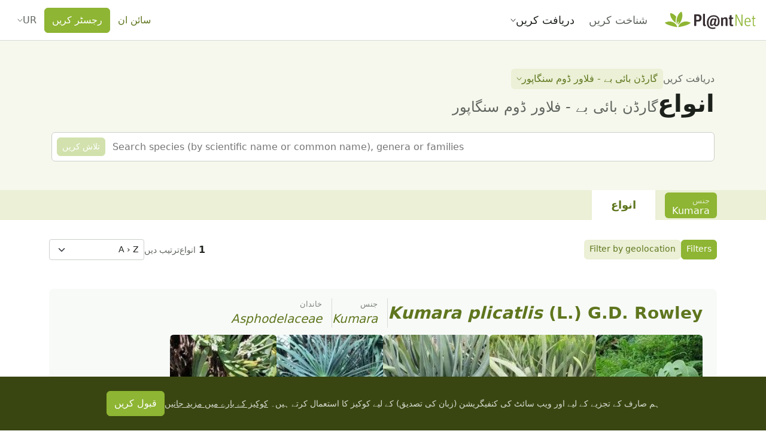

--- FILE ---
content_type: text/javascript; charset=utf-8
request_url: https://identify.plantnet.org/_nuxt/DFN9eHcJ.js
body_size: 617
content:
import{c as t,o as n,b as o,q as l,j as d,J as _,f as v,_ as p}from"./XcKVyxwn.js";import{_ as f}from"./C7BJidaa.js";const C={__name:"PnChip",props:{variant:{type:String,default:"secondary",validator:e=>["secondary","primary","danger","warning"].includes(e)},removeable:{type:Boolean,default:!1}},emits:["removed"],setup(e,{emit:r}){const s=r;return(m,a)=>{const c=p,i=f;return n(),t(i,{class:"pn-chip",space:"var(--s-3)",align:"center","data-variant":e.variant,"data-removable":e.removeable},{default:o(()=>[l(m.$slots,"default"),e.removeable?(n(),t(_,{key:0,size:"sm",onClick:a[0]||(a[0]=u=>s("removed"))},{default:o(()=>[v(c,{icon:"remove"})]),_:1})):d("",!0)]),_:3},8,["data-variant","data-removable"])}}};export{C as _};
